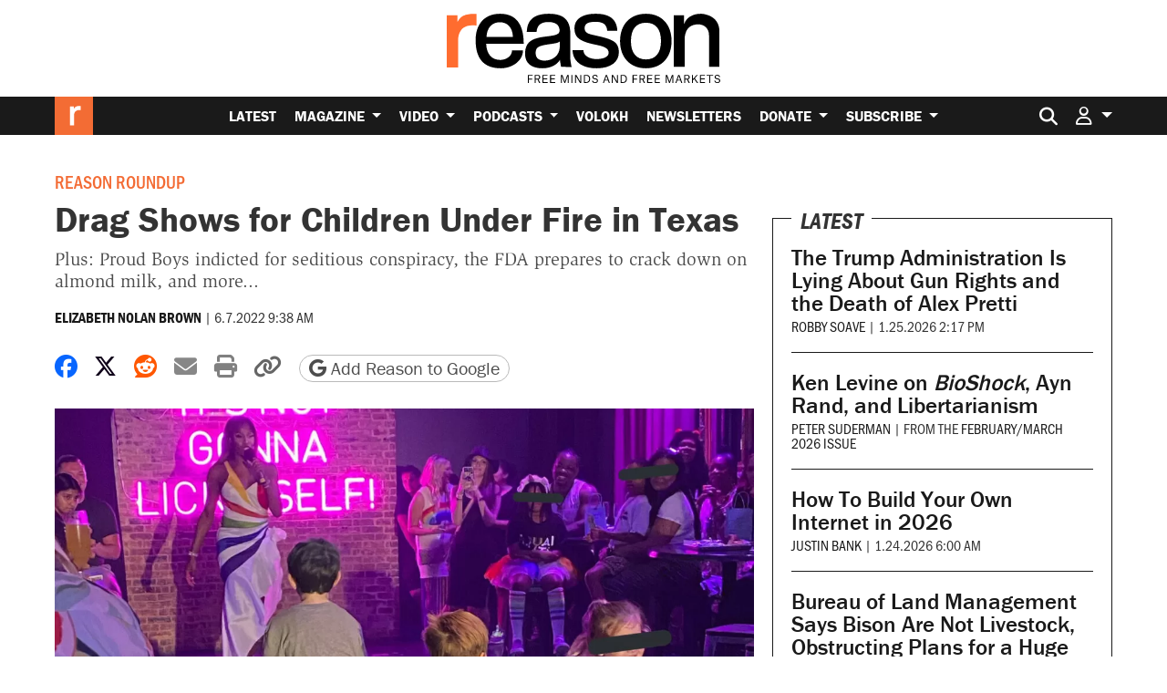

--- FILE ---
content_type: text/html; charset=utf-8
request_url: https://www.google.com/recaptcha/api2/anchor?ar=1&k=6LeMnkUaAAAAALL8T1-XAyB7vxpOeTExu6KwR48-&co=aHR0cHM6Ly9yZWFzb24uY29tOjQ0Mw..&hl=en&v=N67nZn4AqZkNcbeMu4prBgzg&size=invisible&anchor-ms=20000&execute-ms=30000&cb=qz8i9rmmvuuu
body_size: 49942
content:
<!DOCTYPE HTML><html dir="ltr" lang="en"><head><meta http-equiv="Content-Type" content="text/html; charset=UTF-8">
<meta http-equiv="X-UA-Compatible" content="IE=edge">
<title>reCAPTCHA</title>
<style type="text/css">
/* cyrillic-ext */
@font-face {
  font-family: 'Roboto';
  font-style: normal;
  font-weight: 400;
  font-stretch: 100%;
  src: url(//fonts.gstatic.com/s/roboto/v48/KFO7CnqEu92Fr1ME7kSn66aGLdTylUAMa3GUBHMdazTgWw.woff2) format('woff2');
  unicode-range: U+0460-052F, U+1C80-1C8A, U+20B4, U+2DE0-2DFF, U+A640-A69F, U+FE2E-FE2F;
}
/* cyrillic */
@font-face {
  font-family: 'Roboto';
  font-style: normal;
  font-weight: 400;
  font-stretch: 100%;
  src: url(//fonts.gstatic.com/s/roboto/v48/KFO7CnqEu92Fr1ME7kSn66aGLdTylUAMa3iUBHMdazTgWw.woff2) format('woff2');
  unicode-range: U+0301, U+0400-045F, U+0490-0491, U+04B0-04B1, U+2116;
}
/* greek-ext */
@font-face {
  font-family: 'Roboto';
  font-style: normal;
  font-weight: 400;
  font-stretch: 100%;
  src: url(//fonts.gstatic.com/s/roboto/v48/KFO7CnqEu92Fr1ME7kSn66aGLdTylUAMa3CUBHMdazTgWw.woff2) format('woff2');
  unicode-range: U+1F00-1FFF;
}
/* greek */
@font-face {
  font-family: 'Roboto';
  font-style: normal;
  font-weight: 400;
  font-stretch: 100%;
  src: url(//fonts.gstatic.com/s/roboto/v48/KFO7CnqEu92Fr1ME7kSn66aGLdTylUAMa3-UBHMdazTgWw.woff2) format('woff2');
  unicode-range: U+0370-0377, U+037A-037F, U+0384-038A, U+038C, U+038E-03A1, U+03A3-03FF;
}
/* math */
@font-face {
  font-family: 'Roboto';
  font-style: normal;
  font-weight: 400;
  font-stretch: 100%;
  src: url(//fonts.gstatic.com/s/roboto/v48/KFO7CnqEu92Fr1ME7kSn66aGLdTylUAMawCUBHMdazTgWw.woff2) format('woff2');
  unicode-range: U+0302-0303, U+0305, U+0307-0308, U+0310, U+0312, U+0315, U+031A, U+0326-0327, U+032C, U+032F-0330, U+0332-0333, U+0338, U+033A, U+0346, U+034D, U+0391-03A1, U+03A3-03A9, U+03B1-03C9, U+03D1, U+03D5-03D6, U+03F0-03F1, U+03F4-03F5, U+2016-2017, U+2034-2038, U+203C, U+2040, U+2043, U+2047, U+2050, U+2057, U+205F, U+2070-2071, U+2074-208E, U+2090-209C, U+20D0-20DC, U+20E1, U+20E5-20EF, U+2100-2112, U+2114-2115, U+2117-2121, U+2123-214F, U+2190, U+2192, U+2194-21AE, U+21B0-21E5, U+21F1-21F2, U+21F4-2211, U+2213-2214, U+2216-22FF, U+2308-230B, U+2310, U+2319, U+231C-2321, U+2336-237A, U+237C, U+2395, U+239B-23B7, U+23D0, U+23DC-23E1, U+2474-2475, U+25AF, U+25B3, U+25B7, U+25BD, U+25C1, U+25CA, U+25CC, U+25FB, U+266D-266F, U+27C0-27FF, U+2900-2AFF, U+2B0E-2B11, U+2B30-2B4C, U+2BFE, U+3030, U+FF5B, U+FF5D, U+1D400-1D7FF, U+1EE00-1EEFF;
}
/* symbols */
@font-face {
  font-family: 'Roboto';
  font-style: normal;
  font-weight: 400;
  font-stretch: 100%;
  src: url(//fonts.gstatic.com/s/roboto/v48/KFO7CnqEu92Fr1ME7kSn66aGLdTylUAMaxKUBHMdazTgWw.woff2) format('woff2');
  unicode-range: U+0001-000C, U+000E-001F, U+007F-009F, U+20DD-20E0, U+20E2-20E4, U+2150-218F, U+2190, U+2192, U+2194-2199, U+21AF, U+21E6-21F0, U+21F3, U+2218-2219, U+2299, U+22C4-22C6, U+2300-243F, U+2440-244A, U+2460-24FF, U+25A0-27BF, U+2800-28FF, U+2921-2922, U+2981, U+29BF, U+29EB, U+2B00-2BFF, U+4DC0-4DFF, U+FFF9-FFFB, U+10140-1018E, U+10190-1019C, U+101A0, U+101D0-101FD, U+102E0-102FB, U+10E60-10E7E, U+1D2C0-1D2D3, U+1D2E0-1D37F, U+1F000-1F0FF, U+1F100-1F1AD, U+1F1E6-1F1FF, U+1F30D-1F30F, U+1F315, U+1F31C, U+1F31E, U+1F320-1F32C, U+1F336, U+1F378, U+1F37D, U+1F382, U+1F393-1F39F, U+1F3A7-1F3A8, U+1F3AC-1F3AF, U+1F3C2, U+1F3C4-1F3C6, U+1F3CA-1F3CE, U+1F3D4-1F3E0, U+1F3ED, U+1F3F1-1F3F3, U+1F3F5-1F3F7, U+1F408, U+1F415, U+1F41F, U+1F426, U+1F43F, U+1F441-1F442, U+1F444, U+1F446-1F449, U+1F44C-1F44E, U+1F453, U+1F46A, U+1F47D, U+1F4A3, U+1F4B0, U+1F4B3, U+1F4B9, U+1F4BB, U+1F4BF, U+1F4C8-1F4CB, U+1F4D6, U+1F4DA, U+1F4DF, U+1F4E3-1F4E6, U+1F4EA-1F4ED, U+1F4F7, U+1F4F9-1F4FB, U+1F4FD-1F4FE, U+1F503, U+1F507-1F50B, U+1F50D, U+1F512-1F513, U+1F53E-1F54A, U+1F54F-1F5FA, U+1F610, U+1F650-1F67F, U+1F687, U+1F68D, U+1F691, U+1F694, U+1F698, U+1F6AD, U+1F6B2, U+1F6B9-1F6BA, U+1F6BC, U+1F6C6-1F6CF, U+1F6D3-1F6D7, U+1F6E0-1F6EA, U+1F6F0-1F6F3, U+1F6F7-1F6FC, U+1F700-1F7FF, U+1F800-1F80B, U+1F810-1F847, U+1F850-1F859, U+1F860-1F887, U+1F890-1F8AD, U+1F8B0-1F8BB, U+1F8C0-1F8C1, U+1F900-1F90B, U+1F93B, U+1F946, U+1F984, U+1F996, U+1F9E9, U+1FA00-1FA6F, U+1FA70-1FA7C, U+1FA80-1FA89, U+1FA8F-1FAC6, U+1FACE-1FADC, U+1FADF-1FAE9, U+1FAF0-1FAF8, U+1FB00-1FBFF;
}
/* vietnamese */
@font-face {
  font-family: 'Roboto';
  font-style: normal;
  font-weight: 400;
  font-stretch: 100%;
  src: url(//fonts.gstatic.com/s/roboto/v48/KFO7CnqEu92Fr1ME7kSn66aGLdTylUAMa3OUBHMdazTgWw.woff2) format('woff2');
  unicode-range: U+0102-0103, U+0110-0111, U+0128-0129, U+0168-0169, U+01A0-01A1, U+01AF-01B0, U+0300-0301, U+0303-0304, U+0308-0309, U+0323, U+0329, U+1EA0-1EF9, U+20AB;
}
/* latin-ext */
@font-face {
  font-family: 'Roboto';
  font-style: normal;
  font-weight: 400;
  font-stretch: 100%;
  src: url(//fonts.gstatic.com/s/roboto/v48/KFO7CnqEu92Fr1ME7kSn66aGLdTylUAMa3KUBHMdazTgWw.woff2) format('woff2');
  unicode-range: U+0100-02BA, U+02BD-02C5, U+02C7-02CC, U+02CE-02D7, U+02DD-02FF, U+0304, U+0308, U+0329, U+1D00-1DBF, U+1E00-1E9F, U+1EF2-1EFF, U+2020, U+20A0-20AB, U+20AD-20C0, U+2113, U+2C60-2C7F, U+A720-A7FF;
}
/* latin */
@font-face {
  font-family: 'Roboto';
  font-style: normal;
  font-weight: 400;
  font-stretch: 100%;
  src: url(//fonts.gstatic.com/s/roboto/v48/KFO7CnqEu92Fr1ME7kSn66aGLdTylUAMa3yUBHMdazQ.woff2) format('woff2');
  unicode-range: U+0000-00FF, U+0131, U+0152-0153, U+02BB-02BC, U+02C6, U+02DA, U+02DC, U+0304, U+0308, U+0329, U+2000-206F, U+20AC, U+2122, U+2191, U+2193, U+2212, U+2215, U+FEFF, U+FFFD;
}
/* cyrillic-ext */
@font-face {
  font-family: 'Roboto';
  font-style: normal;
  font-weight: 500;
  font-stretch: 100%;
  src: url(//fonts.gstatic.com/s/roboto/v48/KFO7CnqEu92Fr1ME7kSn66aGLdTylUAMa3GUBHMdazTgWw.woff2) format('woff2');
  unicode-range: U+0460-052F, U+1C80-1C8A, U+20B4, U+2DE0-2DFF, U+A640-A69F, U+FE2E-FE2F;
}
/* cyrillic */
@font-face {
  font-family: 'Roboto';
  font-style: normal;
  font-weight: 500;
  font-stretch: 100%;
  src: url(//fonts.gstatic.com/s/roboto/v48/KFO7CnqEu92Fr1ME7kSn66aGLdTylUAMa3iUBHMdazTgWw.woff2) format('woff2');
  unicode-range: U+0301, U+0400-045F, U+0490-0491, U+04B0-04B1, U+2116;
}
/* greek-ext */
@font-face {
  font-family: 'Roboto';
  font-style: normal;
  font-weight: 500;
  font-stretch: 100%;
  src: url(//fonts.gstatic.com/s/roboto/v48/KFO7CnqEu92Fr1ME7kSn66aGLdTylUAMa3CUBHMdazTgWw.woff2) format('woff2');
  unicode-range: U+1F00-1FFF;
}
/* greek */
@font-face {
  font-family: 'Roboto';
  font-style: normal;
  font-weight: 500;
  font-stretch: 100%;
  src: url(//fonts.gstatic.com/s/roboto/v48/KFO7CnqEu92Fr1ME7kSn66aGLdTylUAMa3-UBHMdazTgWw.woff2) format('woff2');
  unicode-range: U+0370-0377, U+037A-037F, U+0384-038A, U+038C, U+038E-03A1, U+03A3-03FF;
}
/* math */
@font-face {
  font-family: 'Roboto';
  font-style: normal;
  font-weight: 500;
  font-stretch: 100%;
  src: url(//fonts.gstatic.com/s/roboto/v48/KFO7CnqEu92Fr1ME7kSn66aGLdTylUAMawCUBHMdazTgWw.woff2) format('woff2');
  unicode-range: U+0302-0303, U+0305, U+0307-0308, U+0310, U+0312, U+0315, U+031A, U+0326-0327, U+032C, U+032F-0330, U+0332-0333, U+0338, U+033A, U+0346, U+034D, U+0391-03A1, U+03A3-03A9, U+03B1-03C9, U+03D1, U+03D5-03D6, U+03F0-03F1, U+03F4-03F5, U+2016-2017, U+2034-2038, U+203C, U+2040, U+2043, U+2047, U+2050, U+2057, U+205F, U+2070-2071, U+2074-208E, U+2090-209C, U+20D0-20DC, U+20E1, U+20E5-20EF, U+2100-2112, U+2114-2115, U+2117-2121, U+2123-214F, U+2190, U+2192, U+2194-21AE, U+21B0-21E5, U+21F1-21F2, U+21F4-2211, U+2213-2214, U+2216-22FF, U+2308-230B, U+2310, U+2319, U+231C-2321, U+2336-237A, U+237C, U+2395, U+239B-23B7, U+23D0, U+23DC-23E1, U+2474-2475, U+25AF, U+25B3, U+25B7, U+25BD, U+25C1, U+25CA, U+25CC, U+25FB, U+266D-266F, U+27C0-27FF, U+2900-2AFF, U+2B0E-2B11, U+2B30-2B4C, U+2BFE, U+3030, U+FF5B, U+FF5D, U+1D400-1D7FF, U+1EE00-1EEFF;
}
/* symbols */
@font-face {
  font-family: 'Roboto';
  font-style: normal;
  font-weight: 500;
  font-stretch: 100%;
  src: url(//fonts.gstatic.com/s/roboto/v48/KFO7CnqEu92Fr1ME7kSn66aGLdTylUAMaxKUBHMdazTgWw.woff2) format('woff2');
  unicode-range: U+0001-000C, U+000E-001F, U+007F-009F, U+20DD-20E0, U+20E2-20E4, U+2150-218F, U+2190, U+2192, U+2194-2199, U+21AF, U+21E6-21F0, U+21F3, U+2218-2219, U+2299, U+22C4-22C6, U+2300-243F, U+2440-244A, U+2460-24FF, U+25A0-27BF, U+2800-28FF, U+2921-2922, U+2981, U+29BF, U+29EB, U+2B00-2BFF, U+4DC0-4DFF, U+FFF9-FFFB, U+10140-1018E, U+10190-1019C, U+101A0, U+101D0-101FD, U+102E0-102FB, U+10E60-10E7E, U+1D2C0-1D2D3, U+1D2E0-1D37F, U+1F000-1F0FF, U+1F100-1F1AD, U+1F1E6-1F1FF, U+1F30D-1F30F, U+1F315, U+1F31C, U+1F31E, U+1F320-1F32C, U+1F336, U+1F378, U+1F37D, U+1F382, U+1F393-1F39F, U+1F3A7-1F3A8, U+1F3AC-1F3AF, U+1F3C2, U+1F3C4-1F3C6, U+1F3CA-1F3CE, U+1F3D4-1F3E0, U+1F3ED, U+1F3F1-1F3F3, U+1F3F5-1F3F7, U+1F408, U+1F415, U+1F41F, U+1F426, U+1F43F, U+1F441-1F442, U+1F444, U+1F446-1F449, U+1F44C-1F44E, U+1F453, U+1F46A, U+1F47D, U+1F4A3, U+1F4B0, U+1F4B3, U+1F4B9, U+1F4BB, U+1F4BF, U+1F4C8-1F4CB, U+1F4D6, U+1F4DA, U+1F4DF, U+1F4E3-1F4E6, U+1F4EA-1F4ED, U+1F4F7, U+1F4F9-1F4FB, U+1F4FD-1F4FE, U+1F503, U+1F507-1F50B, U+1F50D, U+1F512-1F513, U+1F53E-1F54A, U+1F54F-1F5FA, U+1F610, U+1F650-1F67F, U+1F687, U+1F68D, U+1F691, U+1F694, U+1F698, U+1F6AD, U+1F6B2, U+1F6B9-1F6BA, U+1F6BC, U+1F6C6-1F6CF, U+1F6D3-1F6D7, U+1F6E0-1F6EA, U+1F6F0-1F6F3, U+1F6F7-1F6FC, U+1F700-1F7FF, U+1F800-1F80B, U+1F810-1F847, U+1F850-1F859, U+1F860-1F887, U+1F890-1F8AD, U+1F8B0-1F8BB, U+1F8C0-1F8C1, U+1F900-1F90B, U+1F93B, U+1F946, U+1F984, U+1F996, U+1F9E9, U+1FA00-1FA6F, U+1FA70-1FA7C, U+1FA80-1FA89, U+1FA8F-1FAC6, U+1FACE-1FADC, U+1FADF-1FAE9, U+1FAF0-1FAF8, U+1FB00-1FBFF;
}
/* vietnamese */
@font-face {
  font-family: 'Roboto';
  font-style: normal;
  font-weight: 500;
  font-stretch: 100%;
  src: url(//fonts.gstatic.com/s/roboto/v48/KFO7CnqEu92Fr1ME7kSn66aGLdTylUAMa3OUBHMdazTgWw.woff2) format('woff2');
  unicode-range: U+0102-0103, U+0110-0111, U+0128-0129, U+0168-0169, U+01A0-01A1, U+01AF-01B0, U+0300-0301, U+0303-0304, U+0308-0309, U+0323, U+0329, U+1EA0-1EF9, U+20AB;
}
/* latin-ext */
@font-face {
  font-family: 'Roboto';
  font-style: normal;
  font-weight: 500;
  font-stretch: 100%;
  src: url(//fonts.gstatic.com/s/roboto/v48/KFO7CnqEu92Fr1ME7kSn66aGLdTylUAMa3KUBHMdazTgWw.woff2) format('woff2');
  unicode-range: U+0100-02BA, U+02BD-02C5, U+02C7-02CC, U+02CE-02D7, U+02DD-02FF, U+0304, U+0308, U+0329, U+1D00-1DBF, U+1E00-1E9F, U+1EF2-1EFF, U+2020, U+20A0-20AB, U+20AD-20C0, U+2113, U+2C60-2C7F, U+A720-A7FF;
}
/* latin */
@font-face {
  font-family: 'Roboto';
  font-style: normal;
  font-weight: 500;
  font-stretch: 100%;
  src: url(//fonts.gstatic.com/s/roboto/v48/KFO7CnqEu92Fr1ME7kSn66aGLdTylUAMa3yUBHMdazQ.woff2) format('woff2');
  unicode-range: U+0000-00FF, U+0131, U+0152-0153, U+02BB-02BC, U+02C6, U+02DA, U+02DC, U+0304, U+0308, U+0329, U+2000-206F, U+20AC, U+2122, U+2191, U+2193, U+2212, U+2215, U+FEFF, U+FFFD;
}
/* cyrillic-ext */
@font-face {
  font-family: 'Roboto';
  font-style: normal;
  font-weight: 900;
  font-stretch: 100%;
  src: url(//fonts.gstatic.com/s/roboto/v48/KFO7CnqEu92Fr1ME7kSn66aGLdTylUAMa3GUBHMdazTgWw.woff2) format('woff2');
  unicode-range: U+0460-052F, U+1C80-1C8A, U+20B4, U+2DE0-2DFF, U+A640-A69F, U+FE2E-FE2F;
}
/* cyrillic */
@font-face {
  font-family: 'Roboto';
  font-style: normal;
  font-weight: 900;
  font-stretch: 100%;
  src: url(//fonts.gstatic.com/s/roboto/v48/KFO7CnqEu92Fr1ME7kSn66aGLdTylUAMa3iUBHMdazTgWw.woff2) format('woff2');
  unicode-range: U+0301, U+0400-045F, U+0490-0491, U+04B0-04B1, U+2116;
}
/* greek-ext */
@font-face {
  font-family: 'Roboto';
  font-style: normal;
  font-weight: 900;
  font-stretch: 100%;
  src: url(//fonts.gstatic.com/s/roboto/v48/KFO7CnqEu92Fr1ME7kSn66aGLdTylUAMa3CUBHMdazTgWw.woff2) format('woff2');
  unicode-range: U+1F00-1FFF;
}
/* greek */
@font-face {
  font-family: 'Roboto';
  font-style: normal;
  font-weight: 900;
  font-stretch: 100%;
  src: url(//fonts.gstatic.com/s/roboto/v48/KFO7CnqEu92Fr1ME7kSn66aGLdTylUAMa3-UBHMdazTgWw.woff2) format('woff2');
  unicode-range: U+0370-0377, U+037A-037F, U+0384-038A, U+038C, U+038E-03A1, U+03A3-03FF;
}
/* math */
@font-face {
  font-family: 'Roboto';
  font-style: normal;
  font-weight: 900;
  font-stretch: 100%;
  src: url(//fonts.gstatic.com/s/roboto/v48/KFO7CnqEu92Fr1ME7kSn66aGLdTylUAMawCUBHMdazTgWw.woff2) format('woff2');
  unicode-range: U+0302-0303, U+0305, U+0307-0308, U+0310, U+0312, U+0315, U+031A, U+0326-0327, U+032C, U+032F-0330, U+0332-0333, U+0338, U+033A, U+0346, U+034D, U+0391-03A1, U+03A3-03A9, U+03B1-03C9, U+03D1, U+03D5-03D6, U+03F0-03F1, U+03F4-03F5, U+2016-2017, U+2034-2038, U+203C, U+2040, U+2043, U+2047, U+2050, U+2057, U+205F, U+2070-2071, U+2074-208E, U+2090-209C, U+20D0-20DC, U+20E1, U+20E5-20EF, U+2100-2112, U+2114-2115, U+2117-2121, U+2123-214F, U+2190, U+2192, U+2194-21AE, U+21B0-21E5, U+21F1-21F2, U+21F4-2211, U+2213-2214, U+2216-22FF, U+2308-230B, U+2310, U+2319, U+231C-2321, U+2336-237A, U+237C, U+2395, U+239B-23B7, U+23D0, U+23DC-23E1, U+2474-2475, U+25AF, U+25B3, U+25B7, U+25BD, U+25C1, U+25CA, U+25CC, U+25FB, U+266D-266F, U+27C0-27FF, U+2900-2AFF, U+2B0E-2B11, U+2B30-2B4C, U+2BFE, U+3030, U+FF5B, U+FF5D, U+1D400-1D7FF, U+1EE00-1EEFF;
}
/* symbols */
@font-face {
  font-family: 'Roboto';
  font-style: normal;
  font-weight: 900;
  font-stretch: 100%;
  src: url(//fonts.gstatic.com/s/roboto/v48/KFO7CnqEu92Fr1ME7kSn66aGLdTylUAMaxKUBHMdazTgWw.woff2) format('woff2');
  unicode-range: U+0001-000C, U+000E-001F, U+007F-009F, U+20DD-20E0, U+20E2-20E4, U+2150-218F, U+2190, U+2192, U+2194-2199, U+21AF, U+21E6-21F0, U+21F3, U+2218-2219, U+2299, U+22C4-22C6, U+2300-243F, U+2440-244A, U+2460-24FF, U+25A0-27BF, U+2800-28FF, U+2921-2922, U+2981, U+29BF, U+29EB, U+2B00-2BFF, U+4DC0-4DFF, U+FFF9-FFFB, U+10140-1018E, U+10190-1019C, U+101A0, U+101D0-101FD, U+102E0-102FB, U+10E60-10E7E, U+1D2C0-1D2D3, U+1D2E0-1D37F, U+1F000-1F0FF, U+1F100-1F1AD, U+1F1E6-1F1FF, U+1F30D-1F30F, U+1F315, U+1F31C, U+1F31E, U+1F320-1F32C, U+1F336, U+1F378, U+1F37D, U+1F382, U+1F393-1F39F, U+1F3A7-1F3A8, U+1F3AC-1F3AF, U+1F3C2, U+1F3C4-1F3C6, U+1F3CA-1F3CE, U+1F3D4-1F3E0, U+1F3ED, U+1F3F1-1F3F3, U+1F3F5-1F3F7, U+1F408, U+1F415, U+1F41F, U+1F426, U+1F43F, U+1F441-1F442, U+1F444, U+1F446-1F449, U+1F44C-1F44E, U+1F453, U+1F46A, U+1F47D, U+1F4A3, U+1F4B0, U+1F4B3, U+1F4B9, U+1F4BB, U+1F4BF, U+1F4C8-1F4CB, U+1F4D6, U+1F4DA, U+1F4DF, U+1F4E3-1F4E6, U+1F4EA-1F4ED, U+1F4F7, U+1F4F9-1F4FB, U+1F4FD-1F4FE, U+1F503, U+1F507-1F50B, U+1F50D, U+1F512-1F513, U+1F53E-1F54A, U+1F54F-1F5FA, U+1F610, U+1F650-1F67F, U+1F687, U+1F68D, U+1F691, U+1F694, U+1F698, U+1F6AD, U+1F6B2, U+1F6B9-1F6BA, U+1F6BC, U+1F6C6-1F6CF, U+1F6D3-1F6D7, U+1F6E0-1F6EA, U+1F6F0-1F6F3, U+1F6F7-1F6FC, U+1F700-1F7FF, U+1F800-1F80B, U+1F810-1F847, U+1F850-1F859, U+1F860-1F887, U+1F890-1F8AD, U+1F8B0-1F8BB, U+1F8C0-1F8C1, U+1F900-1F90B, U+1F93B, U+1F946, U+1F984, U+1F996, U+1F9E9, U+1FA00-1FA6F, U+1FA70-1FA7C, U+1FA80-1FA89, U+1FA8F-1FAC6, U+1FACE-1FADC, U+1FADF-1FAE9, U+1FAF0-1FAF8, U+1FB00-1FBFF;
}
/* vietnamese */
@font-face {
  font-family: 'Roboto';
  font-style: normal;
  font-weight: 900;
  font-stretch: 100%;
  src: url(//fonts.gstatic.com/s/roboto/v48/KFO7CnqEu92Fr1ME7kSn66aGLdTylUAMa3OUBHMdazTgWw.woff2) format('woff2');
  unicode-range: U+0102-0103, U+0110-0111, U+0128-0129, U+0168-0169, U+01A0-01A1, U+01AF-01B0, U+0300-0301, U+0303-0304, U+0308-0309, U+0323, U+0329, U+1EA0-1EF9, U+20AB;
}
/* latin-ext */
@font-face {
  font-family: 'Roboto';
  font-style: normal;
  font-weight: 900;
  font-stretch: 100%;
  src: url(//fonts.gstatic.com/s/roboto/v48/KFO7CnqEu92Fr1ME7kSn66aGLdTylUAMa3KUBHMdazTgWw.woff2) format('woff2');
  unicode-range: U+0100-02BA, U+02BD-02C5, U+02C7-02CC, U+02CE-02D7, U+02DD-02FF, U+0304, U+0308, U+0329, U+1D00-1DBF, U+1E00-1E9F, U+1EF2-1EFF, U+2020, U+20A0-20AB, U+20AD-20C0, U+2113, U+2C60-2C7F, U+A720-A7FF;
}
/* latin */
@font-face {
  font-family: 'Roboto';
  font-style: normal;
  font-weight: 900;
  font-stretch: 100%;
  src: url(//fonts.gstatic.com/s/roboto/v48/KFO7CnqEu92Fr1ME7kSn66aGLdTylUAMa3yUBHMdazQ.woff2) format('woff2');
  unicode-range: U+0000-00FF, U+0131, U+0152-0153, U+02BB-02BC, U+02C6, U+02DA, U+02DC, U+0304, U+0308, U+0329, U+2000-206F, U+20AC, U+2122, U+2191, U+2193, U+2212, U+2215, U+FEFF, U+FFFD;
}

</style>
<link rel="stylesheet" type="text/css" href="https://www.gstatic.com/recaptcha/releases/N67nZn4AqZkNcbeMu4prBgzg/styles__ltr.css">
<script nonce="uWj_MT9EOZUbtarp014llA" type="text/javascript">window['__recaptcha_api'] = 'https://www.google.com/recaptcha/api2/';</script>
<script type="text/javascript" src="https://www.gstatic.com/recaptcha/releases/N67nZn4AqZkNcbeMu4prBgzg/recaptcha__en.js" nonce="uWj_MT9EOZUbtarp014llA">
      
    </script></head>
<body><div id="rc-anchor-alert" class="rc-anchor-alert"></div>
<input type="hidden" id="recaptcha-token" value="[base64]">
<script type="text/javascript" nonce="uWj_MT9EOZUbtarp014llA">
      recaptcha.anchor.Main.init("[\x22ainput\x22,[\x22bgdata\x22,\x22\x22,\[base64]/[base64]/[base64]/[base64]/[base64]/[base64]/KGcoTywyNTMsTy5PKSxVRyhPLEMpKTpnKE8sMjUzLEMpLE8pKSxsKSksTykpfSxieT1mdW5jdGlvbihDLE8sdSxsKXtmb3IobD0odT1SKEMpLDApO08+MDtPLS0pbD1sPDw4fFooQyk7ZyhDLHUsbCl9LFVHPWZ1bmN0aW9uKEMsTyl7Qy5pLmxlbmd0aD4xMDQ/[base64]/[base64]/[base64]/[base64]/[base64]/[base64]/[base64]\\u003d\x22,\[base64]\\u003d\\u003d\x22,\[base64]/Dl8OTS0JGw7l+wq8HF8KGw6nCtMKNdW/CkMObw5QSw68lwrtCRRrCmsODwr4XwrTDuTvCqTbChcOvM8KfdT1sVwhNw6TDhRIvw43DlsKwwprDpwJxN0fCt8O5G8KGwp56RWoid8KkOsO3ADlvWUzDo8O3YU5gwoJJwos6FcKpw5LDqsOvJMOmw5oCQsO+wrzCrVvDig5vG2hIJ8OJw7ULw5JVd00ew5/[base64]/CvVbCpXbCsMOuFwfCqMKca0/[base64]/[base64]/ChWfCgER7wqrDlMOdw7nDnlDCgcOfw4HCiMOTJcKRFMKQNsKiwrnDmMOzKcOXw4nCucO7wrwfbiTDh0PDuG9Bw75IM8KQw75kBMOAw5EFVsKDMMOswrksw7VmYFPCnsOrQHDDqTbCiSjCvcOnB8Oywog4wpnCmgxUNDs6w49/wrICXMKQOkbDmyxUTTzDmcKfwrxMZsOxdsKzwpYqT8O6w5lxNUU2wrfDmcKuEXHDvcOGwqPDrsK4SxsMw5h6Cht9WTHDihlbbnViwoDDqmQTL2h5SMObwpLDrsKMwqbDr1FFOgvCosK2AMK7NcOJw4/[base64]/w5JyDmJuw4XDqcKACcOvw6PCrk0Kwr88AGpKw5DCjsK2w7lKwrjDsQUMw4fDjFIjf8OTE8KPw53Cr1xCwrDDizAKHH3DtSNJw7AYw7XDjDNMwrgVGgDClsK/wqjCtmnDhsORwoxbRsKtUsOqYjkGwpvDvxTCqsKtYB9JfW8DazrDmDAnRUt/w5s/Wz49eMKHwq8Sw5HCvMOsw6fCl8OIPXpowoPCmMOUTl8bwoXDjH8qdMKSWVtlXC/[base64]/wrXDqBbDjcONEw5pNcKrwpU6WUUnw6I6Z0ImGMOIF8OLw7TDucOTJjkRFzU/[base64]/Dj8KewptOA3YEfMO9Wx7CrcOzDC/DjMOzw6liwogcBMOGw5xOT8ORQwxHbsOjwrfDlh1Kw5vChAnDo0PCrV3Dr8O8w4tcw7zCvB/Dng8Zw7IYwpzCucOTw7YjNU3DjsKXKAtKFCJLwrhoYinChcO/[base64]/CsSLCi8O9aMOMY8KKwps+wqsAOcKjwroyb8KKwpsDw4XDjh/Ds3d0b0XDlSw/HcK3wrzDjsOQUmXCt11MwrkVw6sdwqLCvD4OCFPDvsO8wowAwqXDtMKuw4M9XlFjwobDhMOjwo3DqMKrwqcTdcKOw5/[base64]/wrPDs8Kmwqp4wqoRbsO1csO1HDZ7wqNcwqN+PBHDrcO9M1l7wprDqmTCsQvChV7DrR3Dh8OawpxmwoFQwqFkMynDt3/Djy7Cp8OpcA5EV8OSAE8EYHnDnl82HA7CiSR4BcOWwq0OCh4tZG3DpcK5PxV6wqDCtFXDgcOyw7dOKm3DpMKLClnDomUobsODFXduw7rDlnfDiMKZw6B3wr0zDcOlQ37CjMKWwqdRAlvCmMKANVXDqMK0BcOxwojChU0hw5HCrl4ew40iDMOOBU/CnVbDihvCt8K/DcOewrFid8OKLMOLLsOlKsKlWHLDoQsbV8O8esK+C1Ibwq7DtcKrwrIBPcK5THrDtcKKw6zDsmxuacOuwpUZwr0uw7zDsGMgD8OqwqV2J8K5w7dafml0w5/Do8KDC8KtwoXDqsKKB8OeRxjDrcKBw4kRw4XDhsO5wpPDp8OiGMKRNkFiwoAtf8OTPcOPflpawrcLbF/Dm0VJLUk0wobCu8Ogwp8iwq/DjcOzB0fChCnDv8OVTMOIwpnCn2DCt8K8C8O0GMORGH17w6J9ZcKTD8KNNsK/w6vCu3XDn8KEw5QWBMOxJW7Dl253wrs/ZsOkNSZrTMO3wq5HFnjCq3LDiVvCogHClkRsw7UMw5rDq0XCkysxwq02w73CiRPDs8ObSkTCqn/CuMO1wpjDhsK8P2XDosKnw4JnwrLDvMK6w5vDigpJOxkEw5Zqw4cDFBDCrCBQw4jChcOXSjwEA8KZwqDCj3srwrFKXMOvwow/RnHDrU3DrcOmccKgUmALNMKJwoQNwqLCoAN2JCIfRA4/[base64]/DvH3DhcKkTAwrBxrCqR8Mw6M5IMOvw7PDkTRxwr1EwrjDlV3Cq1bCpVnCssKHwppyOsKrAcKNw6dxwpjDp0vDqcKNw4PDssOfBsOHV8OEIm8Gwr/CtQvCpRLDjX9Pw4BbwrrCvMO3w797N8KvAsOMw4XDq8O1cMKnwqPDmkLCrF/[base64]/[base64]/[base64]/[base64]/Cj3YHw5bCpMOUwp1oN8OTw5XCoFhvw5p9w5/[base64]/M8OmGSkZWAtnwqHCqMOjwqZEfcOnwooZw7oRw6PCgMKFGDVBD0XDlcOnw5rClF/[base64]/[base64]/CvUxnFXpdIcOndW3CjsO6w5U/R3LCrMK0dsKtBzFWw5ZbQXg/MBo+w7dwUW9jw7kUw7ADHsOaw5NwXcO7wrHClWBhYMKVwpnCm8OdYsOCZcOwVlHDosKSwrEww6YHwqw7acOsw45Gw6vDvsKEMsKBOVnDuMKawoPDgMK9T8OEBsOEw7RKwoRfbm4owqnDp8O0wrLCvQvDqsOPw71Qw4fDnXLCoB10ZcOpwqjDjxl/[base64]/wrBJHCjDmAnDtsKTwrRswoQLwrEywrw/wpsISSHCp2N9QGRUHsKEH33DtMONek3CqWBIGl5Awp1bwprCpwc/wp4yEjzCs3dPw6jDjCpuw7DDhE7DgDMrIMOuw4XDhXo3w6XDr3JGwotgOMKYTcKvV8KCGMKqI8KMA0dMw6J/w4TDix1jOAEcwqbCmMKTKjhnwo7Du3I6wr01w5fCsnzCvWfCiBjDhMOlbMKDw798wrYfwqsDD8KswoPCgn86YMOmdj3DrUnDqcO8ayzDowRFV2J8XsKFACwcwqc1wr7DqGxWw6XDo8Kuw6PChyo1C8Kmwo3CicOIwrZAw7kkDmAoQCDCpCfCoy/[base64]/DnsKeNcK5ambDo8OJRcKPAsKTGmvCvcOwwrvCvA7DslZ+w4wmOcKFw4QcwrLCtsKyEkPCssO4wodSFRwLw4cCSit4w51dY8OnwrnDuMOMOFc1OF3CmcKqw4/Cl3bCt8ODDcK0dmLDt8KoU07CsQ5dAHYyXcKGw6zDmsKNwr7CoTo2K8O0PUjCkjJSwrVNw6bCocKqO1Z6ZcKQXMOoWQ7DoS/DicOrJHRQekMTwqjDrl7DglrClRfCvsOfEcKnWsK8wqjDvMOTEgc1w4/[base64]/[base64]/[base64]/CmG5sw6MeHsOwwr4fUV7CjMO0wqjCtcOCRcKeeA/CnCRYw6Ayw5BSESjCrcKVBMO+w7cgScO4TWLDtsKhw7/CkRs9wr9ccMKswp5GRsKLb2J5w6ElwpzCi8ORw4djwoUpw4QNf3LCncKawo/DgcKtwoMgeMOWw7nDjkE4wpXDucOwwp3DmVRLEcKnwrw3JDp6MMOaw7/DsMKJwo9BSCd5w4UCwpfCpADCm0J5RcOvwqnCmTfCk8KJRcOnY8O/wql9wq9JMRQsw7zCjlzCnMOEKsO/w4tkw5NzTsKTwqV9wrvCiR9dMT0xR2h1w5ZzfsO0w6Now6rDrMOWw5QUw4DDtF3DlcKZw4PDoWfDtG9hw6UKCXXDtx1jw6fDsm7CgR/[base64]/w6cOw4prw4PDr1E6U1wgOsKvw45/acOlwrDDvsKjIMOHw6fCvCMbOcKxM8OgaiPCqmBqw5cfw7jChTlXFykRw67Ch1Z/wpJlDMKcIcOKKHsUOT05wrLCiXMkwqrCo2bDqDfDgcO4DnzDm14BBMO2w69rw5YvAMO4MxEGTcOuUMKHw6NZw6oxOSlMe8O9w5XChsOsI8KSIzHCpcKYEMKSwo/DisO+w5kKw6zDq8OowqARAzc/wpDDn8O6TVLDvsOsXsOrwqApWcOtbkNNQgDDucKqWMKkwqbDg8OkQmDDkhTDq3TDtDQtd8KTEsOvw4rCnMOuwq9EwrRKPGd9LsOpwpIDN8OXbQvDgcKEalbDmhUDRUB8BVXCssKKw5c8BwTCj8KCOWbDnx3DmsKgw458CsOzwr/Ck8KRQMOyBh/Dq8K8wpkGwq3Cs8KXwpDDsmPCn0wHw6cRw5Elw5fDmMK6wpPDlMKaasKhLsKvw4VewrHDo8Kbw5tRw77CghNOOsOFS8Orc2/Cm8KTPV7DicOFw6cqw655w61yCcKVc8K2w40Uw4zCg1PDm8KnwonCqsOYCCwgw7BTWsKvQsOMRcKccMK5ajfCg0A5wp3DmMKawpDCrBI7bMK1cxsFVMOxw4hFwrBAL3jDuQJyw6RVw7HDicKWw7cFUMKTwq3Cv8Ksdk/Cr8O8w4g8w44Kwp4ZP8Kqwq1yw550VB3DjjjCjsK/w6oIw7s+w4PCocKhCMKFVlrCpsOcAsOsOGTClsO7VAbDtnJ0OB/CvCfDiFdEa8KHFsK0woHDksKnQ8KSwqwxwq8mYG0ewqFuw5jCtsOHV8Kpw7cYwocdMsOMwrvCrsOiwplQCsKRwqBLw47CmHjCpMKqw6bDn8O4w5d8DMKpccKowoLCqjPCvcK2wokePBgNd3vDqcKjS0syLcKDe1TClsOhwo7DnTIjw6jDqwLCuWbCnChrL8K/wqrCtVRKwovCjSpdwp3CpT7CtcKEPVUkwoXCqcKTw7LDkELClMOqFsONYSgiOAJ0FsONwp7DiEZ8QyDDm8OewoTDgsKKf8KLw5Jha3vCkMOnbzM0wpbCtsOdw6NNw7xDw6HCmsOid3EabsOtNsKpw5fCnsO1d8KPw5MOI8KKw4TDsh5eT8K/QsOFJsO4B8KPLg7Dr8O/aHVjOz1mwolXFj1jIcKdw5dZJQ4Ew6BLw67CiyTDgHd6wr17SW3CocKSwr8RHcKowpIFwqHCsVjCmzgjf13Cs8OpJsOWHHnDrU7DpiUIw6LCl1ZbOsKfwp08ZDLDncOTwqjDk8OAw4vDs8OffcOlOMKIecOcbMOqwpRUfcKibWwFwrHDnn/Dk8KWR8KLw7k5e8OZT8OMw5phw54Swq/CuMKTagDDpDPCthsvwrrCvAjClcK7TMKbwqxOT8OrDDBcwo0iJcONV2MybRpdwqvDrsKIw5/DsUYyR8KwwqBhL2rDiEMxZMOKLcKSwplQw6ZJwrRNw6HCqsKdDcKqDcKBwpXDtV/[base64]/XMKnVcK2BnLDlANlCUwdDMOZBjAcw57CtnrDt8Kdw7TCjsKfaTssw6x2w6N/XlgKw7HDog3Ct8O4CHPDrTvCo0jDhcOAN3h6MH4TwqXCp8OZDMKowoHCksKKDMKRXcOHHkHDr8OMI3jCjMOPITRkw7McVRM4wqpDwrgEIsOTwpQTw43CjMO1wp86T2zCq1J1PErCpX7DoMKmwpHDlsOMAMK6w6jDqX1lw6dge8Kqw7J2Ql/CtsKrWMK9wpJ7wr5YfVA/I8Kpw73DvMKDNcKAJMOVwp/CrDEAw5fCkcKLE8KoLxfDv2w6wrbDpMOnwrXDlsKuw6lhDcOmwp8cP8KmSVEfwqPDiiQgREB+OTrDo3fDkx9ObiLDrcOiwqJwLcKtIkJhw7dGZMK7wqFUw5PCqy04X8Kqwrx9U8Omwr0NHD5cw7hKw58DwozDtsKOw7fDuUkkw7I9w4LDpDkVSsOGwop6XMKvJ37CuC/[base64]/CqTDCh8OwMlN3QikKwqPCi8OIw7LCmMOMw5cdLF1xVlUQwqDClUrDrkfCpcO/w6bDqcKoTlTDqmjCnMOTw57DoMKmwqQJSBfCsxISOj7CgMO1GnzCuFfChcOHwp7CsU0xVWhuw6zDhXjCgjJFbghLw4LDvkpDVx04EMKbRsKQAC/CgMOZXsK+w6h6fnI9w6nCvMOLfMKTPAgxSsORw4DCmznCh3QGw6XDqMO4w5rDscOVwp3DtsK3woEvw5HCjcK7MMKjwozDoFdDwqoDfVPCp8Kaw5/[base64]/w7zCu04jFsKFHHA/wr9Rw4QGw73CtQ0ZTMKTw78Twr3DssORw6DCuhsONGzDqsK0woMDw6HClCl0W8O+CsOZw5hew5IZYgnDr8OkwqvDpRtzw57CmGIww6vDln4lwqfDhRtywp5mFw/Cs1/DtcOBwoLChMK5woJZw4HCp8KEUUTDm8KWdcK6wrZwwrE0w7PDjxANwrIuworDrGpqw57Du8KzwoZzX2TDnC4Ww5TCrkrDlHbCkMOOA8KnXMKMwr3Cn8K8wqvCusKKPMKUwr3Dq8Kfw6t0wr53RRsOU2cvaMO2cQ/[base64]/DrMK8GCI8LMKAZsOzwoHDmDbDnMKWw4HDocOGwr/[base64]/RsKgwqjDkcOpEMKbYsKSL8K2JWnDm8KXwqTChMO0OQhXZUnCmituwqvCkiTCi8OVCMONE8ODWGhUBMKEw7LDjMOFw7wPcsOrf8KdWcOGLsKOwqp5wqMPw7vCsU0Tw5/Do39ww67CphpDw5LDpl9SdWNwTMKmw50SNMOODcOwbcOUKcKiVkkHwqFhBjHDksOiw6rDoTHCtHZUwqICbsK9OcOJwqHCrWIYAMOow5/Drzdkw6PDlMONw7xFwpbCkMKPEGrCjMOleiB/w5rCkcOEwogRw5Fxw5vDlCRowoXDs3Bnw67Cl8OONcK5wqIpXsKYwpl4w7l1w7fCisO8w4VODsO4w7nCvMKzw502wp7CsMO5w4/[base64]/Ct3rDgTIbwpRkwqvCjMOYThbDn3fCrMKxMBLChsOQwoJ4L8OlwooMw4EeEA8vTMOMGmrCpMOfw7Flw5LCgMKiw4oNDijDs0XCoTBSw6N9woQPKBgLw7pMPR7DhwkQw4LDr8KTFjRTwpNow68HwoHDlDjCvTbCl8Oow6DDg8KqCQBKd8KXwpHDgA/CoClFPMKWAsKyw4wCBcK4wqrCu8Oww6XDlcOnNVBtLUHDm3nCj8OXwqTCqRgVw4HDkcOhAHDCs8OPW8OrC8OcwqvDinLCtSd/WmnCpnY5wpTClDxSdMKtEMO5dXnDlR3CkmQVUcOAJcO6wpnCuE1ww7/Cl8K1wrosAD3CmlNiDWHDj1B+w5HDpXTCjjnCui1ew5sawqbCvjwMGFRXVcKsIjMmMsO5w4M+woMjwpRVwphZMx/CnS0rFsKdcMOSwr7CnsOMwpnCklo9TcKtw7kmScOJPkYhBkU5wp88wo9/wrXDscKoNsOew7rDq8OyXBYmJFTCu8O6wpMyw5dhwrbDgCXCrMKKwoVdwpHCvHrCgcKZC0EsKCfCnsOwXSoMw4fDlALCg8KdwqRqLEcWwq05G8KhZcOxwqkmw4M+P8KFw53CosOUN8K9wrp2NQ/DmVZBN8K1eDvCuFIpwrDCqmcvw5VDPcKbShrCvQLDhMOIeXvCgFodwpYPdsKQMcKfSFMOSlrClG/CvsKzEknClGTCuGB5BcO3w5kyw73DjMKgZAhNOUApHsOIw7DDvsOmwqDDimk/[base64]/[base64]/[base64]/wqvDnGJcw75lWMO4w7HClEt5w7/DocKOH8KMBxfCkxLChUFuwq50woIYMcO7XT98woTCr8KMwoTDj8OIw5nDn8OFFcOxfcKAw6fDqMOCwpHDqsOCMMOxwrhIwph4ZsKKw7LCtcKrwprDqcK/w5LDrg9LwpHCp1lsCCvDtyXCiSswwo7ClcOdQMOXwoLDqMKfwo4XXGjCrQbDosK0wpfCkG5KwpQXA8OpwqbCvsKCw7nCoMKxOcOTJsKyw7PDjMOKw6vDmB3Drxljwo3DhjDDkQ5Fw6jDowhgwpbDrX9GwqbCsX7DhmLDoMKCJMOLScKkd8OrwrwSwrDCkAvDr8O/w7tUw7I+LlRWwp1XTWxRw5JlwptEwqMbw6TCscORcsOwwo7DksK/BsOGegFyZsKlOjTDsGrDr2bCkMKBHcOtFMO/wpYXw6HCq0zCpsO/wrrDgsOCRURywpJhwqHDt8Omw4InGlh5WsKSLR3Ck8O/V2/DvsKmTMKtVlfCgioKRsKww7vCvTTDm8OMQ39Ywq8fwow4wp5ZAX0/wqBzw4rDpkR0I8OFRMK7wosYc2ofL3nCmgEBwrXDtkXDrsKzbmHDhsOiN8Osw77DoMONJsOcMcOjGWXCmsOPOBZCwokTZsORYcOpwoTDi2YlHw3CliE1w4QvwpgpVFYsXcK0JMK0wr5Cwr8lw5tFLsKRwq5ZwoB1BMOMVsKuwqoqwo/CscK1FVdQFzzCtMOpwojDsMO0w7DDuMKXwpRhBUzCvsK4ecODw6nClxlKYMKDw79OOkDCi8OcwqDCgg7DucK0GwfDuCDCjGhHc8OLLgLDn8OGw5MYwqXDgmQ2DEgeBMOswpEyWcKsw7w4bnXCgsKBRlfDs8Okw4Bzw7/Dv8K3wqliTSV1w5rChgMEw6hzVz0xw4nDtsKQw5nDhsKuwqFvwrHCmSYXwr/[base64]/DqMK/[base64]/[base64]/Ct8KVYMOnw7sCwqklwoUTw7DDhMObwpHCocKMGsK9fTw/[base64]/CuXDCscOaw7/DrsObZlXDrMK9wqPDv27CtgIqw5zDncKRw70yw7Mcwp/CisKDwprCrgTDlsK+w5zCjUN7wrg7w6AGw4DDqsKta8Kzw7YOAMO8UcKYUjDDhsK8wroXw6TCjzvDmz80RU/CmDlRw4HDhi1/[base64]/KcKuwoLCmMKgw5dEw4zDhcK6BQrDnGxWfTMjWMOSw4JuwoTDvHTDp8KKL8OxYMOuWnwiwpxLVQ5qeF1Zwp8nw57DicKgKcKmwpjDlV3CqsOvN8OMw79Gw4olw6gUcAZWThjDshFUZcK2wpN/bCzDpsOGUGZAw5lRQcOSEsOAZQc6w6sjCsOnw4bChMK+dRTCg8OtIV4aw5UAcyFuXMKbwovCpFAlOcOZw7fCrsKowrrDuQ7Cg8Ocw5/DkMOKUMOWwpXDrcOPKMOdwq7DicOBwocHHcOjwrBGw7rCvm8awrgzwpgaw5FgGynDqGAIw4EQfcKcc8ONVsOWw4pCT8Ofe8Kzwp/DkMOef8KdwrbCr085LSzCpHTCmB7CpMKkw4J2wpMnw4ISSMKYw7ERw4hWO3TCp8OGw6fCjcOmwpHDuMO/[base64]/Ds8KPdsOKw6Nmw6TChcO1JHsqFMONw6DCnMKfQ8OtNRDDt0MUf8Kgw77DjTdFw5RxwrIMRhDDr8OYC07DqhpBKsKPw6QANVLCiw/[base64]/CiTLCsm8pKUTCiS1QWH/[base64]/CtsKfEcK7fER2ScOtwqoQZHHCvMOQwq7Cv1rDoMOOw6XCgsKyZVZ5ZBbCoBrCmMK6HiHDkwPDiQnCq8Oqw7RHw5tDw6fCl8OpwqnCgMKkd0/DtsKJw5VeAQwswp4mI8KlMMKKIMOZwp99wrDDv8Otw5hPWcKKwrTDthsNwr7DocO0QMKawoQ2RsOVTsK0L8OeYcOdw67DhUnCrMKIK8KcfznDrADCnHgRwpxkw6bDknDCgFrDtcKJdcORbAzDgsOfFsOJYsOCaV/CrsKqw6HCoV9RPcKiNcKcw73CgxjDu8OewoDClsKaRsKiw5LDpsOsw67CrzMGAcKzIMONKD09WMOKQyLDtBzDhcKbfcKRT8KewrHCgMKCeCrCkcOgwo3Crid8w5/CmGIXUMOwbyBxwpPDky3DncK/w7/DoMOKw4w7bMOvwqfCosKOM8OAwqE0wqPDosKWwqbCt8KrCxcRwrtvNlbDh1nCllDCsCXDkm7Du8OYXCRTw6DCsFDDrkE1RSbCvcOfNcOFwo/CsMOoPsOyw7/Dh8O9w5hrXFA2bGweTA0ew7vDj8OWwpnCqmkgeC0DwpPCpiw3Y8OwC2YmaMOLIk8TdCDCi8OHwqYIL1zDqnTDvVfCocOeV8OPw7AVdsOjw4nDtn/[base64]/CoMKEMsKoZSoVwqxRwrrCqRQTcDICIwoKwrHCqcK1CsKJwoTCksKEKyUnFB5HRlvDg1DDp8ObTirCk8KjUsO1e8OFw6JZwqYYwrDDvRs8CcKaw7MDXcKFw5jCsMOREsOkfhzCtsKEBwDCnsOENMORw5fDgmrCu8Onw6fDimrCsw/[base64]/ClVJcfMO6RMO8OMORJ8OxP8Kpw6c7wrJzwp3DscO6RxERTcKNw43Cri7DtltjIsOrJScPInvDglk1NmnDtHHDj8Ogw5TCoVxHwpfCg3gIXn9fS8Ouwqw3w4kLw7tveHDCtlJ0wptQex7Cvk3DuELDmcO9w4nCjHJtD8O/[base64]/CjS0YYFcbBMK3KMKnPcOXa8Kpw7J7w59tw5AwX8O5w4h5LMOMXH1yfsKiw4kSwqnDhj4sCHx4w4dVwp/CkhhswpvDl8O+QAIMIcKNQk3Cgk7DssKLfMK4cG/[base64]/wp58wrgXRMKRw6VSwq7CosKjw74+bxfCqGTCtsOybmnDrMO8HQ/CtMKBwqIbTm4gNgVOw6ohU8KEBWFfIXMXFsO4B8KXw5kyQTzCmUE4w5QlwrkCwrXCjEHDosOUG0djWMKyDgZYI2DCoWY2I8OPwrcmeMOvdGPDkmxxcSnCkMOZw6bDvcOPw7PCl0zCi8KjAgfDhsOJw4bDg8OJw5RfMwQ/w5BdesK/wphjw6lvDMKbLzbDnMK/w4/[base64]/[base64]/DrcOpw6/DosOgw6kxIMOiPEFJVcO/[base64]/wqo0B8O3wpTDvWfCn8KEwrAPwrfDncOpw77DoyMZwrzDjAQaYMOxCRZPwrrDh8O+w63DijZEX8O5JcONwp5MU8OHEEdsw5YkScOhwodaw4AHwqjCsWI0wq7DlMKiw7LDgsOfIBBzAsO3PkrDgzbDolodwoDCtsO0wq7CoB/Cl8KjLzvCmcKbwrnCk8KpdU/CtgLCu3U5w7jDj8KRD8OUVsKFw6wCwqTDksORwokww5PClcKaw5LCuzTDlV90b8KswpgyHi3ChcKJwpXDmsOIwo7Cm3/[base64]/DhcO9Ng7Cq0zDsEBlYcODwr7CoVESwo3CmcKbB1Ftw5vDisOGX8KpHC3DsyHDjA0QwqNJei/Co8Osw5YJI1XCtgXDssOBaB7Dh8KCVQAvMcOoNiRVw67DqsOFQWFUw71xUnkXw4gvGSLDgMKXwpkuPMOZw4TCpcOeDBTCoMOlw6/DijfDicO+w5ERw4geL17CtsKxZcOsQTLCs8K/THjCisORwrFbcTwXw4QnRElWesOKwphmwqLCncOMw6BpWw7DnEEmwqwLw7Y2w6daw6gfw5DDv8Oww5ocJMKENwTCn8OqwqRzw5rDsFDDk8OKw4EIBXVkw6nDk8Okw7VnCm5ow5bCjmTCpsKpfMKEw6jCg2FSwq9Cw7IfwqnCnMKgw7oYS0jDij7DhA/Cg8KCesKFwoMNwrzDgsKNBCDCrm3Dn3bCkF/[base64]/O8KUw7AFw6TDhXUvUVYVIMOlLC4aScOcI8K6eDLCpBPDj8OzGxBLw5YPw7New6XDoMOJSHIkS8KUwrXCojTDoyHDjsKmwrTCoGANezkqwrxawojCnkDDmWDCkgpVwrXCvkTDrnbCmAjDocK9w4Ykw7gDPGvDgsKhw5YZw7ESH8Kow7rDhMOawrfCuzB/wprCkcKoBcOcwrLDscOYw51pw6vCs8Ouw44Nwq3CuMOZw7xtw4XCq3cUwqvClsKEw5t4w58Sw5AHI8K3eB7Di3vDlMKpwptHwqjDqMO0XR3CusK7woTDiExiFsKew79bwo3CgsO3WsKgHzHCuy3DvADDjXkIG8KLYlDCm8Kvw5F9wpwZTcKSwq/[base64]/CtCnDmsORwqMwNSw2wpEMF8KSw67CrVPDhw/CuRvCr8Ouw5VQwqXDusKzwpzCnT5BZMOiw4fDrsO6wogWBB/DqsKrwpEOWcK+w4nCrMOjwqPDj8KWw63Dqz7DrsKnwqhlw4dPw59HDcOudcKqw7RaM8K7w6nCkcKpw48uTgEbVx/[base64]/CkXATdcKOw57DrcOrw6zCuTpPX8OaQxALwrMZwqzDnlDCv8KEw5gdw6fDpcOTIMOxRsKqZsKAaMOfw5EMYcKaSTQ+XcOFw7DCuMO8w6bCkcKkwoTDmcOVP1Q7Kk/Dm8KqEUNJaQQecB9nw7vCnMKjDhLCkcOpCUvCuXFGwrFEw6nDusK/w4oFNMK+wotSR0HClcOEw7piIh3DmEd/w7fCj8ORw6bCoGTDqWLCnMKSwo8mwrcAQDBow4nCrQjCq8OowotNw4vCm8O5RcOswqxTwqNMwrHCr3/[base64]/ZMO0WcOew7jCjcObWxwxw7PDhgF+dhJHHw7DnsKoccKCQgYIdsORB8KfwqTDg8O1w6LDvMKPOzfChcO7AsOfw6rDmsK9fV/[base64]/CtyPClMOmwrjDkmzDh8OFwq7CkMKRwqbDlFw1VcKKw4oew57CscOCWHLDtsOOV07DlQHDgTwvwrrDsBbCqHPDv8OOTkPClMK7w5RkYsOPNg0rJC/Dvkgtwo9TFhHDokPDpMOjw5IqwplZw7VMNsOmwplrGsK2wrYaVDk0w7LDicO7AsO8bh8Tw5BvA8K/woZ7MzRkw4PCl8Okw4QZd0vCvMKBF8OFwpPCtsK1w5rDt2LCscO8H3nDlhfCun/[base64]/DssOyU8OfAQrDoFIKw5clw5V8NMOueMKJw73Ck8KWwr5WF31BUkLDpCLDjR3Ct8OMwoovb8KxwqbDvCosE0DCo3DDuMKLwqbDvmwZw7TDhcOJHsOHamcew6rCqEUtwqJmdMOjw5nCtzfCvcONwpZZQsKFw7/Cgi/DrxfDq8KbBDthwqczNER7XcKCwp0nHwbCuMO/wpg0w6TDmMK3ODsFwrVGwqvCvcK6SCBiKsKXNEd4wqg9wrDDvk0EHsKQwr0NI259XHRCN3MSw7MPZMOfP8OWUC7CnMOecXPDhHnDvcKKfMOzGH0KbsOpw7NEeMOMeRjDoMOQP8KHw4RLwr40HXrDvsOBEcK/TFrCscKiw5UwwpEBw4PCkMO4w4V5VmMxQ8K0w4seNMOtwoYEwoROw4twIsK+bkLCgsOGAcKOWsO+Gh/CpsOPwoHCpsOHWHRtw53DvH8mAQHDmmHDoyoiw7PDsy/CrVIvbHTCm0dmwobDm8ORw5zDjgZyw43Dk8OuwoXCqWc/AcKpwrlhwoNrYcOjClvCi8KqP8OgLUzCkMOWw4UAwqNZO8KtwqHDlkASw4nCssOQBBTDtAIhw6QRw4nDosOawoUUwoTCtAMvwp4/wp4xWnzCkMK/DMOiJcKtb8KGfMOpK0xwdyZUEHPCqMOywo3DrlNSw6N7wqHDiMKCacKVwqzDsC0PwrEjV1vDjH7Djho4wqsEPj/DsQ4Owphhw4J/HsKqdXhnw48sV8O3Kxs8w7d2w4vCm00aw55/[base64]/CjhXDkgRmfjVPwofDnWvDhyh9wonDhCcawrguwpssIcOAw51fDWDDu8Ktw79iHSo1LsOrw4/DtXoXFBDDlgzCjsOnwqN5w5TDpzvDlcOlcsOlwo/[base64]/wqbCh1hWFsOafXLDmkcqw61nUTnDuMO5acOkw4PDg0Abw5/CjsKCVxHCnmFcw7FBLMKWW8KHAgddW8K/w5bCpsKPOCxvPDVgwpbDpwnCvXjCoMK1ayx6JMKmBMKrwqN/N8K3w4jDvHrCiyrCsjzDmnJCw4U3ZHtowr/DtsKdejTDmcOCw5DDoWBpwp8Iw4nDpD/DvsKrD8KDw7HDlcKdw7zDjFnDscOHwq9NFlDDksKhw4PDmjFbw4pnej/[base64]/YSzCu1MUd8KEwq/CsRE1w6zCnTfCp8Odwp3DrgzDkMK5FMKaw7PCug3DjMOlwpzCjWLCvCJbw4xhwr4VenfDucOgwqfDkMOsV8O6NDHCisKSSWQsw4YmTDDDjCvCgApOEsODNELDsETDoMKCwr3ClMOEfDNjwprDicKOwrpGw65iw7/[base64]/CuMKnWCDDuQDCiMKlw4MWe1N0byHCvMOxNsK+YsKoXcOnw5oGwqPDgcOvL8OWw4RGD8KIGX7Dk2dcwqPCtsO/w74Dw57CksK1wrgcSMKbZMKVG8OgdsOvNw3DthJfwqBHwr/DqQ1PwrXClcKFwqbDtjIXX8Klw6omTxoyw717wr5QLcKYNMOUwojDnFpqG8KTVmbChDBIw7VyS2nDpcO1w4wow7fCtcKXGEEwwqtfb0F2wr8BA8OAwoFyZ8OVwozCsHVpwpvCs8Khw7cmWyRjOcOBdjZnwoZlOsKVw4/[base64]/CigdCwojDq8OKwovCoSTDh3UAKRhLdsKswrF+O8KFw4QCwrl5acOcwojDssONwokXw4/[base64]/CocKbwrx2wr/ChiguwrrDgMKJw55Nw5E+I8KKO8Oiwr/DkUxUYzJfwrLDv8KhwoXCnErDvXHDmybCtz/[base64]/[base64]/dVLDgFMFwrQkXHRcJcKHw75oG8O5w7nCujzDlnjDv8KuwqPDnQt8wojDuV09bsOZwo/DqzHCmyRRw5HCqXMGwo3CpsK+QsOibMOyw4HCrxpbbDLDulZUwqUtVQbCm1Q+wozCkMKEQFQvwqZnwrZ+woMyw5czfsOAXMKWwp5Yw7tRY3TChiAFP8Ovw7fCgzxVw4UCwr3CgsKmBcKcEMOoN1gjwrIBwqPCtcOHb8KfAUt7IcOPHyDCu03Dt2rDjcKta8OcwpJ7\x22],null,[\x22conf\x22,null,\x226LeMnkUaAAAAALL8T1-XAyB7vxpOeTExu6KwR48-\x22,0,null,null,null,0,[21,125,63,73,95,87,41,43,42,83,102,105,109,121],[7059694,341],0,null,null,null,null,0,null,0,null,700,1,null,0,\[base64]/76lBhmnigkZhAoZnOKMAhmv8xEZ\x22,0,1,null,null,1,null,0,1,null,null,null,0],\x22https://reason.com:443\x22,null,[3,1,1],null,null,null,1,3600,[\x22https://www.google.com/intl/en/policies/privacy/\x22,\x22https://www.google.com/intl/en/policies/terms/\x22],\x22NgMuDFIHjnl6sBNoCzl0Z64mNdkcKKPMKvyr/aMGz0w\\u003d\x22,1,0,null,1,1769380665710,0,0,[186,115,124,231],null,[162,12],\x22RC-xjvfyw_IQyg6Pg\x22,null,null,null,null,null,\x220dAFcWeA5E-bZmfrBO-j00OPPR0NTwXycY8UkZnff1gLBO3TsVSHdqAILc_dCb07yoWIi4lXGzBbRHAY3bhc1smWufwmxyrPFFaw\x22,1769463465700]");
    </script></body></html>

--- FILE ---
content_type: text/plain;charset=UTF-8
request_url: https://c.pub.network/v2/c
body_size: -256
content:
91d6e5ca-7c2a-4afe-b83c-df63b266cb4a

--- FILE ---
content_type: text/plain;charset=UTF-8
request_url: https://c.pub.network/v2/c
body_size: -111
content:
5892459a-87d0-496a-8c39-55bcceb598c0